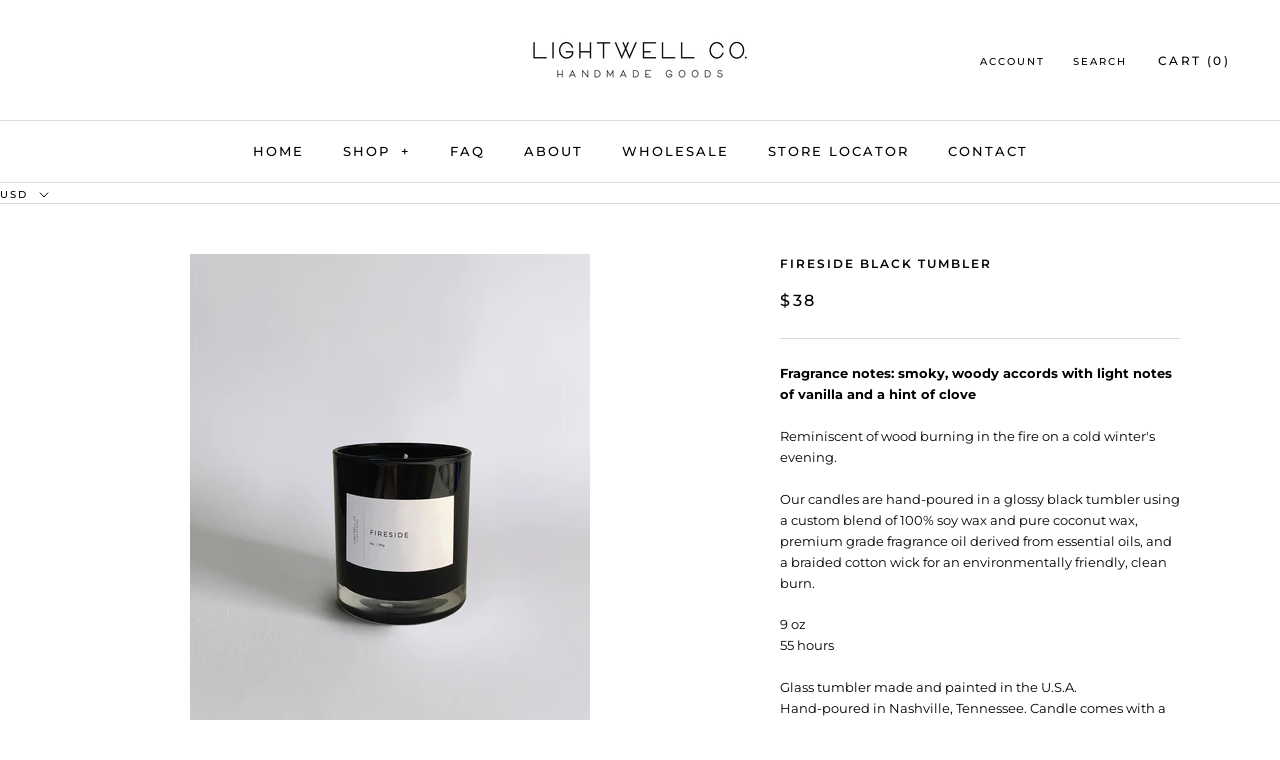

--- FILE ---
content_type: text/javascript
request_url: https://lightwellco.com/cdn/shop/t/8/assets/custom.js?v=10380818727045320751585791130
body_size: 176
content:
$(document).ready(function(){$("#main-nav .multi-level-nav a.has-children").attr("href","#")}),$.fn.slideUpAndRemove=function(speed){typeof speed=="undefined"&&(speed=200),$(this).each(function(){$(this).slideUp(speed,function(){$(this).remove()})})},theme.lastHoverInteractionTimestamp=-1,$(document).on("click clickinstant forceopen forceclose",".multi-level-nav a.has-children",function(e){e.type=="click"&&(e.preventDefault(),e.stopImmediatePropagation(),console.log("prevent"));var navAnimSpeed=200;if((e.type=="clickinstant"||$(this).closest(".multi-level-nav").hasClass("reveal-on-hover")&&document.getElementById("main-nav").clientWidth>=768)&&(navAnimSpeed=0),$(this).closest("#main-nav").length==1&&$("#main-nav").css("position")=="fixed")$(this).parent().hasClass("mobile-expanded")?($(this).removeAttr("aria-expanded"),$(this).siblings("ul").slideUp(navAnimSpeed,function(){$(this).css("display","").parent().removeClass("mobile-expanded")})):($(this).siblings("ul").slideDown(navAnimSpeed,function(){$(this).css("display","")}).parent().addClass("mobile-expanded"),$(this).attr("aria-expanded","true"));else{var thisInteractionTimestamp=Date.now();if(console.log(thisInteractionTimestamp),e.type=="click"&&thisInteractionTimestamp-theme.lastHoverInteractionTimestamp<500)return!1;if((e.type=="forceopen"||e.type=="forceclose")&&(theme.lastHoverInteractionTimestamp=thisInteractionTimestamp),$(this).hasClass("listing-title"))return!0;var $tierEl=$(this).closest('[class^="tier-"]'),$tierCont=$tierEl.parent(),targetTierNum=parseInt($tierEl.attr("class").split("-")[1])+1,targetTierClass="tier-"+targetTierNum;if(e.type!="forceopen"&&$tierCont.children().each(function(){if(parseInt($(this).attr("class").split("-")[1])>=targetTierNum)if(e.type=="forceclose"){$(this).removeClass("tier-appeared");var $this=$(this);theme.hoverRemoveTierTimeoutId=setTimeout(function(){$this.remove()},260)}else $(this).slideUpAndRemove(navAnimSpeed)}),$(this).hasClass("expanded")&&e.type!="forceopen")$(this).removeClass("expanded").removeAttr("aria-expanded").removeAttr("aria-controls").find(".exp span").html("+");else{$tierEl.find("a.expanded").removeClass("expanded").removeAttr("aria-expanded").find(".exp span").html("+"),clearTimeout(theme.hoverRemoveTierTimeoutId);var $targetTierEl=$tierCont.children("."+targetTierClass);$targetTierEl.length==0?($targetTierEl=$("<div />").addClass(targetTierClass).attr("id","menu-"+targetTierClass).appendTo($tierCont),navAnimSpeed>0&&$targetTierEl.css("height","0px")):navAnimSpeed>0&&$targetTierEl.css("height",$targetTierEl.height()+"px"),$targetTierEl.empty().stop(!0,!1).append($(this).siblings("ul").clone().attr("style","")),navAnimSpeed>0&&$targetTierEl.animate({height:$targetTierEl.children().outerHeight()},navAnimSpeed,function(){$(this).css("height","")}),setTimeout(function(){$targetTierEl.addClass("tier-appeared")},10),$(this).addClass("expanded").attr("aria-expanded","true").attr("aria-controls","menu-"+targetTierClass).find(".exp span").html("-")}}return!1}),theme.closeOpenMenuItem=function(){$(".multi-level-nav.reveal-on-hover .has-children.expanded").trigger("forceclose")},$(document).on("mouseenter mouseleave",".multi-level-nav.reveal-on-hover .tier-1 .contains-children",function(e){document.getElementById("main-nav").clientWidth>=768&&(clearTimeout(theme.closeOpenMenuItemTimeoutId),e.type=="mouseenter"?$(this).children("a").trigger("forceopen"):theme.closeOpenMenuItemTimeoutId=setTimeout(theme.closeOpenMenuItem,300))}),$(document).on("mouseleave",".multi-level-nav.reveal-on-hover",function(e){document.getElementById("main-nav").clientWidth>=768&&(clearTimeout(theme.closeOpenMenuItemTimeoutId),theme.closeOpenMenuItemTimeoutId=setTimeout(theme.closeOpenMenuItem,300))}),$(document).on("mouseenter",".multi-level-nav.reveal-on-hover .tier-2, .multi-level-nav.reveal-on-hover .tier-3",function(e){document.getElementById("main-nav").clientWidth>=768&&clearTimeout(theme.closeOpenMenuItemTimeoutId)});
//# sourceMappingURL=/cdn/shop/t/8/assets/custom.js.map?v=10380818727045320751585791130
